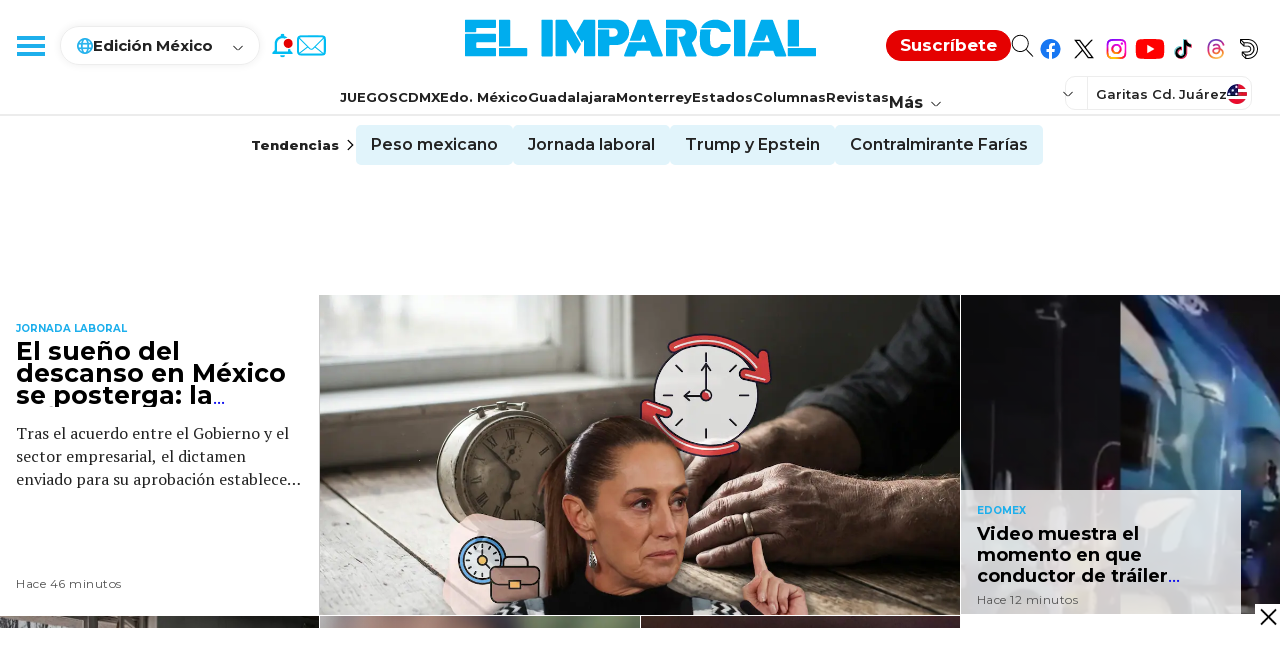

--- FILE ---
content_type: text/html; charset=utf-8
request_url: https://www.google.com/recaptcha/api2/aframe
body_size: 267
content:
<!DOCTYPE HTML><html><head><meta http-equiv="content-type" content="text/html; charset=UTF-8"></head><body><script nonce="PB9pj3p4cJrsF6ZdCuYErw">/** Anti-fraud and anti-abuse applications only. See google.com/recaptcha */ try{var clients={'sodar':'https://pagead2.googlesyndication.com/pagead/sodar?'};window.addEventListener("message",function(a){try{if(a.source===window.parent){var b=JSON.parse(a.data);var c=clients[b['id']];if(c){var d=document.createElement('img');d.src=c+b['params']+'&rc='+(localStorage.getItem("rc::a")?sessionStorage.getItem("rc::b"):"");window.document.body.appendChild(d);sessionStorage.setItem("rc::e",parseInt(sessionStorage.getItem("rc::e")||0)+1);localStorage.setItem("rc::h",'1769997102239');}}}catch(b){}});window.parent.postMessage("_grecaptcha_ready", "*");}catch(b){}</script></body></html>

--- FILE ---
content_type: application/javascript; charset=utf-8
request_url: https://fundingchoicesmessages.google.com/f/AGSKWxVPN9wk2J29V6LNVAKpWPh7Ryn_LCOpKw-hLVOU4eJvhqitL_3k_IA3xDqlHZdjLRzcwMNAh10XChX4AqEdQBbTTgEX9at4XgH6rDRKd5vdm8CMsviVqmxmZ5IFLeQdVYiQq6LmUg7NLTmI8ox7mwZnrwTG5r5rPX_5ndfVuQzBZJkz27FHZPh81bLL/_/ledad./adservice-/update_layer/layer_os_new.php/inline_ad./lazy-ads.
body_size: -1284
content:
window['64ece8cf-70e7-496b-9879-d5aa947bd530'] = true;